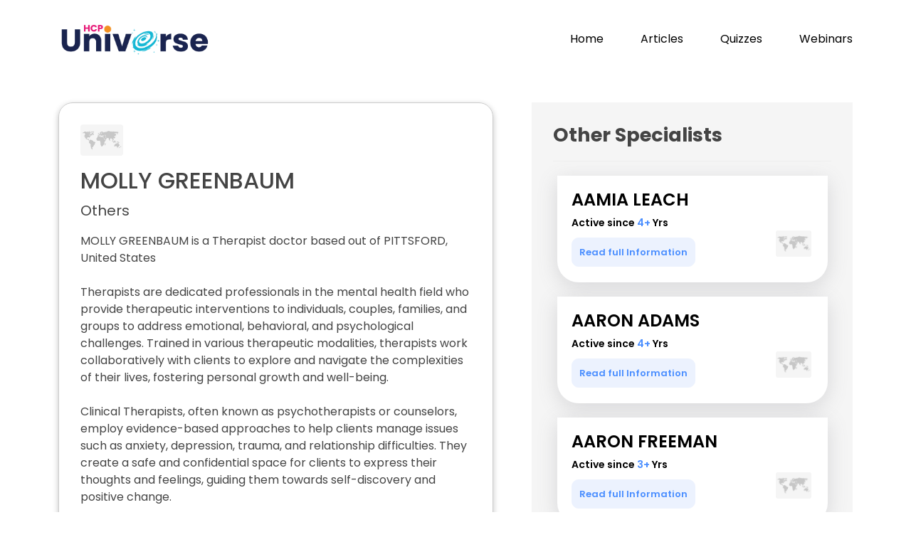

--- FILE ---
content_type: text/html; charset=UTF-8
request_url: https://doctoruniverse.hidocdr.com/page-details.php?uuId=VcjdWFCpNLztejsb
body_size: 16368
content:
<!DOCTYPE html>
<html lang="en">

<head>
	<meta charset="utf-8">
	<meta content="width=device-width, initial-scale=1.0" name="viewport" />
	<meta name="keywords" content="Best Therapist doctor in PITTSFORD,United States,PITTSFORD,Therapist,United States,MOLLY GREENBAUM" />
	<meta name="description" content="
Therapists are dedicated professionals in the mental health field who provide therapeutic interventions to individuals, couples, families, and groups to address emotional, behavioral, and psychological challenges. Trained in various therapeutic modalities, therapists work collaboratively with clients to explore and navigate the complexities of their lives, fostering personal growth and well-being.

Clinical Therapists, often known as psychotherapists or counselors, employ evidence-based approaches to help clients manage issues such as anxiety, depression, trauma, and relationship difficulties. They create a safe and confidential space for clients to express their thoughts and feelings, guiding them towards self-discovery and positive change.

Specialized therapists, such as Marriage and Family Therapists (MFTs), focus on relational dynamics and family systems, offering support to couples and families facing interpersonal challenges. Licensed Professional Counselors (LPCs) and Social Workers (LCSWs) contribute to mental health care through counseling and advocacy services.

Therapists often collaborate with psychiatrists, physicians, and other healthcare professionals to ensure comprehensive care for their clients. They play a crucial role in destigmatizing mental health issues, promoting emotional resilience, and providing tools for coping with life's complexities.

Therapists embody empathy, active listening, and cultural competence, tailoring their approach to the unique needs of each client. Their commitment to enhancing mental health and emotional well-being makes therapists indispensable contributors to the holistic care of individuals and communities.">
	<meta property="og:title" content="MOLLY GREENBAUM - Others" />
	<meta property="og:url" content="https://doctoruniverse.hidocdr.com/page-details.php?uuId=VcjdWFCpNLztejsb" />
	<meta property="og:description" content="
Therapists are dedicated professionals in the mental health field who provide therapeutic interventions to individuals, couples, families, and groups to address emotional, behavioral, and psychological challenges. Trained in various therapeutic modalities, therapists work collaboratively with clients to explore and navigate the complexities of their lives, fostering personal growth and well-being.

Clinical Therapists, often known as psychotherapists or counselors, employ evidence-based approaches to help clients manage issues such as anxiety, depression, trauma, and relationship difficulties. They create a safe and confidential space for clients to express their thoughts and feelings, guiding them towards self-discovery and positive change.

Specialized therapists, such as Marriage and Family Therapists (MFTs), focus on relational dynamics and family systems, offering support to couples and families facing interpersonal challenges. Licensed Professional Counselors (LPCs) and Social Workers (LCSWs) contribute to mental health care through counseling and advocacy services.

Therapists often collaborate with psychiatrists, physicians, and other healthcare professionals to ensure comprehensive care for their clients. They play a crucial role in destigmatizing mental health issues, promoting emotional resilience, and providing tools for coping with life's complexities.

Therapists embody empathy, active listening, and cultural competence, tailoring their approach to the unique needs of each client. Their commitment to enhancing mental health and emotional well-being makes therapists indispensable contributors to the holistic care of individuals and communities." />
	<meta property="og:image" content="<br />
<b>Warning</b>:  Undefined variable $og_image in <b>/var/www/html/doctoruniverse.hidocdr.com/page-details.php</b> on line <b>1493</b><br />
" />
	<meta name="robots" content="index, follow" />
	<link rel="canonical" href="https://doctoruniverse.hidocdr.com/page-details.php?uuId=VcjdWFCpNLztejsb" />
	<link rel="alternate" hreflang="x" href="https://doctoruniverse.hidocdr.com/page-details.php?uuId=VcjdWFCpNLztejsb" />
	<meta property="og:type" content="health care" />

	<!-- Twitter tag -->
	<meta name="twitter:card" content="MOLLY GREENBAUM - Others" />
	<meta name="twitter:site" content="https://doctoruniverse.hidocdr.com/page-details.php?uuId=VcjdWFCpNLztejsb" />
	<meta name="twitter:title" content="MOLLY GREENBAUM - Others" />
	<meta name="twitter:description" content="
Therapists are dedicated professionals in the mental health field who provide therapeutic interventions to individuals, couples, families, and groups to address emotional, behavioral, and psychological challenges. Trained in various therapeutic modalities, therapists work collaboratively with clients to explore and navigate the complexities of their lives, fostering personal growth and well-being.

Clinical Therapists, often known as psychotherapists or counselors, employ evidence-based approaches to help clients manage issues such as anxiety, depression, trauma, and relationship difficulties. They create a safe and confidential space for clients to express their thoughts and feelings, guiding them towards self-discovery and positive change.

Specialized therapists, such as Marriage and Family Therapists (MFTs), focus on relational dynamics and family systems, offering support to couples and families facing interpersonal challenges. Licensed Professional Counselors (LPCs) and Social Workers (LCSWs) contribute to mental health care through counseling and advocacy services.

Therapists often collaborate with psychiatrists, physicians, and other healthcare professionals to ensure comprehensive care for their clients. They play a crucial role in destigmatizing mental health issues, promoting emotional resilience, and providing tools for coping with life's complexities.

Therapists embody empathy, active listening, and cultural competence, tailoring their approach to the unique needs of each client. Their commitment to enhancing mental health and emotional well-being makes therapists indispensable contributors to the holistic care of individuals and communities." />
	<meta name="twitter:image" content="<br />
<b>Warning</b>:  Undefined variable $og_image in <b>/var/www/html/doctoruniverse.hidocdr.com/page-details.php</b> on line <b>1504</b><br />
" />

	<link href="https://cdn.jsdelivr.net/npm/bootstrap@5.3.2/dist/css/bootstrap.min.css" rel="stylesheet">
	<script src="https://cdn.jsdelivr.net/npm/bootstrap@5.3.2/dist/js/bootstrap.bundle.min.js"></script>

	<!-- Font -->
	<link rel="stylesheet" href="https://cdnjs.cloudflare.com/ajax/libs/font-awesome/4.7.0/css/font-awesome.min.css">

	<title>HCP-universe</title>
	<meta content="" name="description">
	<meta content="" name="keywords">

	<!-- Favicons -->
	<link href="assets/img/faviconHCP.png" rel="icon">
	<!-- <link href="assets/img/apple-touch-icon.png" rel="apple-touch-icon"> -->

	<!-- Google Fonts -->
	<link href="https://fonts.googleapis.com/css?family=Open+Sans:300,300i,400,400i,600,600i,700,700i|Jost:300,300i,400,400i,500,500i,600,600i,700,700i|Poppins:300,300i,400,400i,500,500i,600,600i,700,700i" rel="stylesheet">

	<!-- Vendor CSS Files -->
	<link href="assets/vendor/aos/aos.css" rel="stylesheet">
	<link href="assets/vendor/bootstrap/css/bootstrap.min.css" rel="stylesheet">
	<link href="assets/vendor/bootstrap-icons/bootstrap-icons.css" rel="stylesheet">
	<link href="assets/vendor/boxicons/css/boxicons.min.css" rel="stylesheet">
	<link href="assets/vendor/glightbox/css/glightbox.min.css" rel="stylesheet">
	<link href="assets/vendor/remixicon/remixicon.css" rel="stylesheet">
	<link href="assets/vendor/swiper/swiper-bundle.min.css" rel="stylesheet">

	<!-- Template Main CSS File -->
	<link href="assets/css/style.css" rel="stylesheet">

	<!-- =======================================================
  * Template Name: Arsha
  * Updated: Jan 29 2024 with Bootstrap v5.3.2
  * Template URL: https://bootstrapmade.com/arsha-free-bootstrap-html-template-corporate/
  * Author: BootstrapMade.com
  * License: https://bootstrapmade.com/license/
  ======================================================== -->
	<!-- Google tag (gtag.js) -->
	<script async src="https://www.googletagmanager.com/gtag/js?id=G-32Z164VZ5X"></script>
	<script>
		window.dataLayer = window.dataLayer || [];

		function gtag() {
			dataLayer.push(arguments);
		}
		gtag('js', new Date());

		gtag('config', 'G-32Z164VZ5X');
	</script>
	<!-- <script async src="https://pagead2.googlesyndication.com/pagead/js/adsbygoogle.js?client=ca-pub-4668013905628757"></script> -->

	<script src="consent.js"></script>

	<script type="text/javascript">
		var spec_01 = "General Practice";
		var npi_hash = "";
	</script>
	<!-- <script src="AdPushup.js"></script> -->

</head>
<style>
	.services {
		margin-top: 80px;
	}

	section {
		padding: 20px 0;
		overflow: hidden;
	}

	/* .section-title h2{
  margin-bottom: 30px;
} */

	.icon-box {
		margin-top: 25px;

	}

	.icon-box1 {
		margin-top: 25px;

	}

	.icon-box2 {
		margin-top: 25px;

	}
</style>
<style>
	.footer-container.row {
		padding: 25px 40px;
		background-color: rgba(9, 23, 52, 1);
	}

	.footer-logo-text {
		padding-top: 15px;
		color: white;
	}

	.col-md-3.col-sm-12.footer-logo-container {
		padding-top: 30px;
	}

	.about-us-link-container {
		width: max-content;
		max-width: 100%;
		margin-top: 1.5rem;
	}

	/* ------------------------------------------------- Info Section --------------------------------------------- */

	.social-icon-link {
		font-size: 1.8rem;
		padding: 0 12px;
		color: white;
	}

	.social-icon-link:hover {
		color: white;
	}

	@keyframes social-icon {
		50% {
			-webkit-transform: scale(1.2);
			transform: scale(1.2);
		}
	}

	.social-icon {
		transform: perspective(1px) translateZ(0);
	}

	.social-icon:hover,
	.social-icon:focus,
	.social-icon:active {
		animation-name: social-icon;
		animation-duration: 0.4s;
		animation-timing-function: linear;
		animation-iteration-count: 1;
	}

	.social-icon-link.facebook {
		padding-left: 0;
	}

	.social-content-container {
		margin-bottom: 45px;
	}

	.footer-heading {
		font-size: 1.25rem;
		text-transform: uppercase;
		color: white;
	}

	.footer-text {
		padding-top: 20px;
		color: white;
	}

	.footer-text.link {
		text-decoration: none;
	}

	.footer-text.link:hover {
		color: white;
	}

	.footer-label {
		color: rgb(4, 174, 204)
	}

	/* ------------------------------------------------------- Icons Section -------------------------------------- */

	.footer-icons-container {
		padding-left: 35px;
	}

	.icon-grid-container {
		margin-top: 20px;
		display: grid;
		grid-template-columns: repeat(4, 1fr);
		row-gap: 0px;
		column-gap: 0;
		background-color: white;
		align-self: center;
	}

	.icon-grid {
		display: flex;
		text-decoration: none;
		flex-direction: column;
		height: 120px;
		width: 100%;
		align-items: center;
		padding: 0;
		padding-top: 12px;
		margin: 0;
		border: 1px solid rgb(198, 198, 198);
	}

	.icon-grid:hover {
		cursor: pointer;
	}

	.icon-grid-item-container {
		display: flex;
		justify-content: center;
		align-items: center;
		height: calc(30px + 1.2vw);
		width: calc(30px + 1.2vw);
		border-radius: 50%;
	}

	.icon {
		color: white;
		height: calc(20px + 1vw);
		width: calc(40px + 1vw);
		opacity: 1;
	}

	.icon-grid>p {
		font-size: 1rem;
		margin-bottom: 0;
		padding-top: 8px;
		text-align: center;
		line-height: 1.2;
	}

	.item-1 {
		background-color: rgba(64, 196, 255, 0.2);
	}

	.item-2 {
		background-color: rgba(244, 67, 54, 0.2);
	}

	.item-3 {
		background-color: rgba(68, 138, 255, 0.2);
	}

	.item-4 {
		background-color: rgba(76, 175, 80, 0.2);
	}

	.item-5 {
		background-color: rgba(255, 152, 0, 0.2);
	}

	.item-6 {
		background-color: rgba(68, 138, 255, 0.2);
	}

	.item-7 {
		background-color: rgba(64, 196, 255, 0.2);
	}

	.item-8 {
		background-color: rgba(244, 67, 54, 0.2);
	}

	.c1 {
		background-color: rgba(64, 196, 255, 1);
	}

	.c2 {
		background-color: rgba(244, 67, 54, 1);
	}

	.c3 {
		background-color: rgba(68, 138, 255, 1);
	}

	.c4 {
		background-color: rgba(76, 175, 80, 1);
	}

	.c5 {
		background-color: rgba(255, 152, 0, 1);
	}

	.c6 {
		background-color: rgba(68, 138, 255, 1);
	}

	.c7 {
		background-color: rgba(64, 196, 255, 1);
	}

	.c8 {
		background-color: rgba(244, 67, 54, 1);
	}

	.t1 {
		color: rgba(64, 196, 255, 1);
	}

	.t2 {
		color: rgba(244, 67, 54, 1);
	}

	.t3 {
		color: rgba(68, 138, 255, 1);
	}

	.t4 {
		color: rgba(76, 175, 80, 1);
	}

	.t5 {
		color: rgba(255, 152, 0, 1);
	}

	.t6 {
		color: rgba(68, 138, 255, 1);
	}

	.t7 {
		color: rgba(64, 196, 255, 1);
	}

	.t8 {
		color: rgba(244, 67, 54, 1);
	}

	.mobile-footer {
		display: none;
	}

	.mobile-footer-icons {
		width: 45px;
		height: 25px;
	}

	.row.mobile-footer-row {
		justify-content: center;
	}

	.mobile-footer-links {
		text-decoration: none;
		color: black;
	}

	.mobile-footer-links.active {
		color: rgb(0, 188, 212);
	}

	.privacy-policy-container {
		background-color: rgb(207, 216, 220);
		text-align: center;
		padding: 15px 0;
	}

	.privacy-policy-container>p {
		margin-bottom: 0;
		color: black;
	}

	.privacy-policy-container>a {
		text-decoration: none;
		color: black;
	}

	.privacy-policy-container>a:hover {
		color: rgb(0, 188, 212);
	}

	.about-us-link {
		text-decoration: none;
		color: white;
	}

	.about-us-link:hover {
		color: rgb(0, 188, 212);
	}

	/* ----------------------------------------------------- Responsive -------------------------------------------- */

	@media screen and (max-width: 992px) {

		.footer-responsive-hidden {
			display: none;
		}

		.input-group {
			width: 100% !important;
		}

		.footer-subscription-heading {
			margin-bottom: 0;
			font-size: 1.3rem;
		}

		.footer-subscription-text {
			padding: 30px 0 0;
			font-size: 1rem;
			margin-bottom: 0;
		}

		.footer-responsive-btn {
			margin-top: 15px;
			width: fit-content;
			padding: 2px 50px;
		}

		.col-sm-12.social-media-wrap {
			margin-top: 50px;
		}

		.social-content-container {
			margin-bottom: 0;
		}

		.social-logo {
			font-size: 1.3rem;
		}

		.website-rights {
			font-size: 0.7rem;
		}

		.social-icon-link {
			font-size: 1.3rem;
		}

		.footer-container.row {
			display: none;
		}

		.privacy-policy-container {
			display: none;
		}

		.mobile-footer {
			display: flex;
			justify-content: space-around;
			background-color: rgb(243, 243, 243);
			padding: 15px 0;
			align-self: center;
		}

	}

	body {
		overflow-x: hidden !important;
	}

	.icon-details img {
		margin-right: 20px !important;
	}

	@media (max-width: 420px) {

		.portfolio-details .portfolio-info h3 {
			text-align: center !important;
		}

		.details-box .active-yrs {
			margin-top: 0px !important;
		}

		.portfolio-details .portfolio-info {
			padding: 10px !important;
		}

		.portfolio-info .icon img {
			width: 50px;
			position: relative;
			top: 0;
			right: 8px;
		}
	}

	.portfolio-info .icon img {
		width: 50px;
	}

	@media screen and (max-width: 576px) {

		.footerspace {
			padding-left: 0px !important;
		}
	}

	.footerspace {
		padding-left: 25px;
	}

	.footer-container.row {
		font-size: 14px;
	}
</style>

<body>

	<!-- <div id="adx_native_ad_111469"></div> -->
	<!-- <script type="text/javascript">(function() {var a="",b=["aid=111469"];for (var c=0;c<b.length;++c){a+=b[c]+"&";}a+="r="+Math.random()*1e16+"&url="+encodeURIComponent(window.location.href);var x="https://content.tapnative.com/tn/?"+a;var y=document.createElement("script");y.type="text/javascript";y.async=true;y.src=x;var z=document.getElementsByTagName("script")[0];z.parentNode.insertBefore(y, z);})();</script> -->

	<h1 style="display:none">HCP Universe| Introducing Hidoc’s Doctor Universe|Doctor Universe | Doctor Networking Platform</h1>
	<!-- ======= Header ======= -->
	<header id="header" class="fixed-top ">
		<div class="container d-flex align-items-center">

			<!-- <h1 class="logo me-auto"><a href="index.php">Arsha</a></h1> -->
			<!-- Uncomment below if you prefer to use an image logo -->
			<p class="logo me-auto"> <a href="index.php" class="logo me-auto"><img src="https://hidoc-files.sgp1.digitaloceanspaces.com/hidoc-client-files/1708437162786.png" alt="logo" title="logo" class="img-fluid"></p></a>

			<nav id="navbar" class="navbar">
				<ul>
					<li><a class="nav-link scrollto" href="index.php">Home</a></li>
					<li><a class="nav-link scrollto" href="https://hidocdr.com/articles" target="_blank">Articles</a></li>
					<li><a class="nav-link scrollto" href="https://hidocdr.com/quiz" target="_blank">Quizzes</a></li>
					<li><a class="nav-link   scrollto" href="https://hidocdr.com/webinar" target="_blank">Webinars</a></li>

				</ul>
				<i class="bi mobile-nav-toggle bi-list"></i>


			</nav><!-- .navbar -->

		</div>
	</header><!-- End Header -->
	<main id="main">

		<!-- ======= Breadcrumbs ======= -->


		<!-- ======= Portfolio Details Section ======= -->
		<section id="portfolio-details" class="portfolio-details" style="margin-top: 80px;">
			<div class="container">

				<center>
					<!-- <script id="tracer-tag" adUnitId="6017" width="728" height="90" src="https://res.lassomarketing.io/scripts/sell-side-tag-min.js"></script> -->
				</center>
				<!-- <div class="desk">
    <div id="cd6db4c8-10b2-431f-ae3e-af9fb78b4bf4" class="_ap_apex_ad" style="width: 728px; height: 90px;">
        <script>
            var adpushup = window.adpushup = window.adpushup || {};
            adpushup.que = adpushup.que || [];
            adpushup.que.push(function() {
                adpushup.triggerAd("cd6db4c8-10b2-431f-ae3e-af9fb78b4bf4");
            });
        </script>
    </div>

</div>
 <div class="mob">
    <div id="62675382-75eb-4743-a1da-bf990d2ca4de" class="_ap_apex_ad" style="width: 300px; height: 250px;">
        <script>
            var adpushup = window.adpushup = window.adpushup || {};
            adpushup.que = adpushup.que || [];
            adpushup.que.push(function() {
                adpushup.triggerAd("62675382-75eb-4743-a1da-bf990d2ca4de");
            });
        </script>
    </div>
</div> -->
				<br />
				<div class="row gy-4">

					<div class="col-lg-7">
						<div class="details-box">
														<div class="icon-details">
								<!-- <p><img src='https://twemoji.maxcdn.com/2/svg/1f1fa-1f1f8.svg' alt='United States flag' height=60px;
    width=60px; title='United States flag'> United States</p> -->

								<p>
									<img src='https://hidoc-files.sgp1.digitaloceanspaces.com/hidoc-client-files/1711788794547.jpg' alt=' flag'
										width=60px; title='$country_name flag'>
								</p>
							</div>

							<h2>MOLLY GREENBAUM</h2>
							<p class="spaciity-name">Others</p>
							<p class="discription">
								MOLLY GREENBAUM is a Therapist doctor based out of PITTSFORD, United States<br><br>Therapists are dedicated professionals in the mental health field who provide therapeutic interventions to individuals, couples, families, and groups to address emotional, behavioral, and psychological challenges. Trained in various therapeutic modalities, therapists work collaboratively with clients to explore and navigate the complexities of their lives, fostering personal growth and well-being.<br />
<br />
Clinical Therapists, often known as psychotherapists or counselors, employ evidence-based approaches to help clients manage issues such as anxiety, depression, trauma, and relationship difficulties. They create a safe and confidential space for clients to express their thoughts and feelings, guiding them towards self-discovery and positive change.<br />
<br />
Specialized therapists, such as Marriage and Family Therapists (MFTs), focus on relational dynamics and family systems, offering support to couples and families facing interpersonal challenges. Licensed Professional Counselors (LPCs) and Social Workers (LCSWs) contribute to mental health care through counseling and advocacy services.<br />
<br />
Therapists often collaborate with psychiatrists, physicians, and other healthcare professionals to ensure comprehensive care for their clients. They play a crucial role in destigmatizing mental health issues, promoting emotional resilience, and providing tools for coping with life's complexities.<br />
<br />
Therapists embody empathy, active listening, and cultural competence, tailoring their approach to the unique needs of each client. Their commitment to enhancing mental health and emotional well-being makes therapists indispensable contributors to the holistic care of individuals and communities.<br><br>MOLLY GREENBAUM is active on Hidoc Dr. platform since Aug 2023							</p>
							<div class="location">
								<i class="fa fa-map-marker" aria-hidden="true" style='font-size:24px'></i>&nbsp;&nbsp;
								PITTSFORD,United States.
							</div>
							<div class="active-yrs">
								Active since <span class="active"> 3+</span> Yrs </div>

							<br>

						</div>
					</div>

					<div class="col-lg-5">
						<div class="portfolio-info">
							<!-- <h3>Other Otherss</h3> -->
							<h3>Other Specialists</h3>
							<div id="recommendedKOL">

							</div>

							<!-- <div class="icon-box-details">
                <h4><a href="">Pavel Temprano</a></h4>
                <div class="active-yrs">
                  Active since <span class="active">6+</span> Yrs  
                </div>
                                 
                <button class="info">Read full Information</button>
                <div class="icon"><img src="assets/img/iocn-1.png"></div>
              </div> -->

							<!-- <div class="icon-box-details1">
                <h4><a href="">Pavel Temprano</a></h4>
                <div class="active-yrs">
                  Active since <span class="active">6+</span> Yrs  
                </div>
                                 
                <button class="info">Read full Information</button>
                <div class="icon"><img src="assets/img/iocn-1.png"></div>
              </div>

              <div class="icon-box-details2">
                <h4><a href="">Pavel Temprano</a></h4>
                <div class="active-yrs">
                  Active since <span class="active">6+</span> Yrs  
                </div>
                                 
                <button class="info">Read full Information</button>
                <div class="icon"><img src="assets/img/iocn-1.png"></div>
              </div>
            
            </div> -->

						</div>

					</div>

				</div>
		</section><!-- End Portfolio Details Section -->


		<!-- <div class="desk">
        <div id="e32c734d-d145-42f6-b7c6-aa499da0f1f1" class="_ap_apex_ad desk"
                style="width: 728px; height: 90px;">
                <script>
                    var adpushup = window.adpushup = window.adpushup || {};
                    adpushup.que = adpushup.que || [];
                    adpushup.que.push(function() {
                        adpushup.triggerAd("e32c734d-d145-42f6-b7c6-aa499da0f1f1");
                    });
                </script>
            </div>
    </div>
    
    <div class="mob">
                        <div id="b1d358eb-d29a-4d6d-8934-cccfdcc46778" class="_ap_apex_ad" style="width: 300px; height: 250px;">
                            <script>
                                var adpushup = window.adpushup = window.adpushup || {};
                                adpushup.que = adpushup.que || [];
                                adpushup.que.push(function() {
                                    adpushup.triggerAd("b1d358eb-d29a-4d6d-8934-cccfdcc46778");
                                });
                            </script>
                        </div>
                    </div> -->

	</main><!-- End #main -->
	<!-- <footer>
    <div class="container footer-bottom clearfix">
      <div class="copyright">
      <img src="https://hidoc-files.sgp1.digitaloceanspaces.com/hidoc-client-files/1708437162786.png" alt="" class="img-fluid" width="100px"><span style="margin-left: 10px;font-size: 18px;font-weight: 600;"></span>
      </div>
      <div class="credits">
        <a>Copyright 2024 </a> <hr class="mob"> <a href="https://hidocdr.com/terms-n-conditions.html" target="_blank">Terms & Conditions</a> <hr class="mob">  <a href="https://hidocdr.com/privacy-policy.html" target="_blank"> Privacy Policy</a>
      </div>
    </div>
  </footer> -->
	<!-- ======= Footer ======= -->
	<center>
		<!-- <script id="tracer-tag" adUnitId="6018" width="728" height="90" src="https://res.lassomarketing.io/scripts/sell-side-tag-min.js"></script> -->
	</center>
	<br />
	<style>
  .NewFooter-footer-section {
    width: 100%;
    background-color: #113358;
    color: #fff;
    padding: 2rem 40px;
  }

  @media screen and (max-width: 428px) {
    .NewFooter-footer-section {
      display: block;
    }
  }

  @media screen and (max-width: 992px) {
    .privacy-policy-container {
      display: block;
    }
  }
</style>
<section class="NewFooter-footer-section">
  <div class="NewFooter-container container-fluid">
    <div class="row">


      <div class="col-lg-3 col-md-6">


        <img class="NewFooter-logo" src="https://hidoc-files.sgp1.digitaloceanspaces.com/hidoc-client-files/1703756439336.png" alt="logo" title="logo">
        <p class="NewFooter-tagline">Fastest Growing Medical Platform for Doctors</p>


        <div class="display-block" style="display: flex;">


        </div>
        <div class="NewFooter-social-container"><a class="social-icon-link facebook" href="https://www.facebook.com/hidocdr" target="_blank" rel="noopener noreferrer" aria-label="Facebook"><svg stroke="currentColor" fill="currentColor" stroke-width="0" viewBox="0 0 320 512" class="social-icon" height="1em" width="1em" xmlns="http://www.w3.org/2000/svg">
              <path d="M279.14 288l14.22-92.66h-88.91v-60.13c0-25.35 12.42-50.06 52.24-50.06h40.42V6.26S260.43 0 225.36 0c-73.22 0-121.08 44.38-121.08 124.72v70.62H22.89V288h81.39v224h100.17V288z">
              </path>
            </svg></a><a class="social-icon-link instagram" href="https://www.instagram.com/hidocdr/" target="_blank" rel="noopener noreferrer" aria-label="Instagram"><svg stroke="currentColor" fill="currentColor" stroke-width="0" viewBox="0 0 448 512" class="social-icon" height="1em" width="1em" xmlns="http://www.w3.org/2000/svg">
              <path d="M224.1 141c-63.6 0-114.9 51.3-114.9 114.9s51.3 114.9 114.9 114.9S339 319.5 339 255.9 287.7 141 224.1 141zm0 189.6c-41.1 0-74.7-33.5-74.7-74.7s33.5-74.7 74.7-74.7 74.7 33.5 74.7 74.7-33.6 74.7-74.7 74.7zm146.4-194.3c0 14.9-12 26.8-26.8 26.8-14.9 0-26.8-12-26.8-26.8s12-26.8 26.8-26.8 26.8 12 26.8 26.8zm76.1 27.2c-1.7-35.9-9.9-67.7-36.2-93.9-26.2-26.2-58-34.4-93.9-36.2-37-2.1-147.9-2.1-184.9 0-35.8 1.7-67.6 9.9-93.9 36.1s-34.4 58-36.2 93.9c-2.1 37-2.1 147.9 0 184.9 1.7 35.9 9.9 67.7 36.2 93.9s58 34.4 93.9 36.2c37 2.1 147.9 2.1 184.9 0 35.9-1.7 67.7-9.9 93.9-36.2 26.2-26.2 34.4-58 36.2-93.9 2.1-37 2.1-147.8 0-184.8zM398.8 388c-7.8 19.6-22.9 34.7-42.6 42.6-29.5 11.7-99.5 9-132.1 9s-102.7 2.6-132.1-9c-19.6-7.8-34.7-22.9-42.6-42.6-11.7-29.5-9-99.5-9-132.1s-2.6-102.7 9-132.1c7.8-19.6 22.9-34.7 42.6-42.6 29.5-11.7 99.5-9 132.1-9s102.7-2.6 132.1 9c19.6 7.8 34.7 22.9 42.6 42.6 11.7 29.5 9 99.5 9 132.1s2.7 102.7-9 132.1z">
              </path>
            </svg></a><a class="social-icon-link youtube" href="https://www.youtube.com/channel/UCjMVeETQ4fJzMfv3reoeIFw" target="_blank" rel="noopener noreferrer" aria-label="Youtube"><svg stroke="currentColor" fill="currentColor" stroke-width="0" viewBox="0 0 576 512" class="social-icon" height="1em" width="1em" xmlns="http://www.w3.org/2000/svg">
              <path d="M549.655 124.083c-6.281-23.65-24.787-42.276-48.284-48.597C458.781 64 288 64 288 64S117.22 64 74.629 75.486c-23.497 6.322-42.003 24.947-48.284 48.597-11.412 42.867-11.412 132.305-11.412 132.305s0 89.438 11.412 132.305c6.281 23.65 24.787 41.5 48.284 47.821C117.22 448 288 448 288 448s170.78 0 213.371-11.486c23.497-6.321 42.003-24.171 48.284-47.821 11.412-42.867 11.412-132.305 11.412-132.305s0-89.438-11.412-132.305zm-317.51 213.508V175.185l142.739 81.205-142.739 81.201z">
              </path>
            </svg></a><a class="social-icon-link linkedin" href="https://www.linkedin.com/company/infedis-infotech" target="_blank" rel="noopener noreferrer" aria-label="LinkedIn"><svg stroke="currentColor" fill="currentColor" stroke-width="0" viewBox="0 0 448 512" class="social-icon" height="1em" width="1em" xmlns="http://www.w3.org/2000/svg">
              <path d="M416 32H31.9C14.3 32 0 46.5 0 64.3v383.4C0 465.5 14.3 480 31.9 480H416c17.6 0 32-14.5 32-32.3V64.3c0-17.8-14.4-32.3-32-32.3zM135.4 416H69V202.2h66.5V416zm-33.2-243c-21.3 0-38.5-17.3-38.5-38.5S80.9 96 102.2 96c21.2 0 38.5 17.3 38.5 38.5 0 21.3-17.2 38.5-38.5 38.5zm282.1 243h-66.4V312c0-24.8-.5-56.7-34.5-56.7-34.6 0-39.9 27-39.9 54.9V416h-66.4V202.2h63.7v29.2h.9c8.9-16.8 30.6-34.5 62.9-34.5 67.2 0 79.7 44.3 79.7 101.9V416z">
              </path>
            </svg></a></div>
      </div>





      <div class="col-lg-4 col-md-6">


        <div class="">
          <p><span style="color: white;"> India :</span><br> Infedis Infotech LLP.<br> Office
            1st Floor, Office No 108,
            S No 557 A 1 CTS No 97,
            Suyog Center, Gultekdi,
            Pune, Maharashtra
            <br>
            <span style="color: white;">
              For Queries/Grievances, Contact :
              V. Gadia <br>
              <a href="tel:+91-9665017922" style="color: white;">+91-9665017922</a><br>
              <a href="mailto:info@hidoc.co" style="color: white;">info@hidoc.co</a>

            </span><br>
            <span style="color: white;">LLP Identification Number : AAH-8647</span>
          </p>
          <p>Infedis Health Private Limited.<br> Suyog Center, Office No. 108, 1st Floor,
            Gultekdi, Pune, Maharashtra, India - 411037<br>
            <span style="color: white;">CIN of the company : U74999PN2018PTC175141</span>
          </p>
          <p><span>US :</span><br> Hidoc Dr. Inc. | Delaware C Corp | 1309 Coffeen Ave. Suite 1200, Sheridan
            WY, 82801 <br>
            <a href="tel:+1 (415) 463-3094" style="color: white;">+1 (415) 463-3094</a><br>

            <a href="mailto:anishagadia@hidoc.co" class="footer-phone-link">anishagadia@hidoc.co</a>
            <br><br>

            <span><a href="https://hidoc.co/muskaan.html" target="_blank" style="color: white;text-decoration:underline">CSR
                Policy</a></span>
          </p>

        </div>
      </div>


      <div class="col-lg-5 col-md-12">
        <div class="NewFooter-quick-links-container">
          <h3 class="NewFooter-quick-link-heading">Quick Links</h3>
          <hr>
          <div class="row">
            <div class="col-lg-4 col-md-4 p-0">
              <div class="NewFooter-link-col-container"><a class="NewFooter-quick-link-item" target="_blank" rel="noopener noreferrer" href="https://hidocdr.com/drug-database">Drug Database</a><a class="NewFooter-quick-link-item" target="_blank" rel="noopener noreferrer" href="https://hidocdr.com/drug-interaction">Drug Interaction</a><a class="NewFooter-quick-link-item" target="_blank" rel="noopener noreferrer" href="https://hidocdr.com/diseases-database">Diseases
                  Database</a></div>
            </div>
            <div class="col-lg-4 col-md-4 p-0">
              <div class="NewFooter-link-col-container"><a class="NewFooter-quick-link-item" target="_blank" rel="noopener noreferrer" href="https://hidocdr.com/webinar" style="margin: 0px auto 1rem; padding-right: 1.2rem;">KOL Videos</a><a class="NewFooter-quick-link-item" target="_blank" rel="noopener noreferrer" href="https://hidocdr.com/articles" style="margin: 0px auto 1rem; padding-right: 1.2rem;">Knowledge
                  Hub</a><a class="NewFooter-quick-link-item" target="_blank" rel="noopener noreferrer" href="https://hidocdr.com/quiz" style="margin: 0px auto 1rem; padding-right: 1.2rem;">Quizzes</a>
              </div>
            </div>
            <div class="col-lg-4 col-md-4"><a class="NewFooter-quick-link-item" target="_blank" rel="noopener noreferrer" href="https://hidocdr.com/news" style="margin: 0px auto 1rem; padding-right: 1.2rem;">News</a><a class="NewFooter-quick-link-item" target="_blank" rel="noopener noreferrer" href="https://hidocdr.com/conferences" style="margin: 0px auto 1rem; padding-right: 1.2rem;">Events</a><a class="NewFooter-quick-link-item" target="_blank" rel="noopener noreferrer" href="https://hidocdr.com/about_us" style="margin: 0px auto 1rem; padding-right: 1.2rem;">About Us</a></div>
          </div>
        </div>
      </div>
    </div>
  </div>




</section>


	<div class="privacy-policy-container">
		<p>© Copyright 2025 <span> <b>Hidoc Dr. Inc.</b></span></p>

		Terms &amp; Conditions - <a href="https://hidoc.co/terms-n-conditions.html" target="_blank" style="color: #11977F !important;">LLP</a> |
		<a href="https://hidoc.co/hidocdr-terms-n-conditions.html" target="_blank" style="color: #11977F !important;"> Inc. </a> | Privacy Policy - <a href="https://hidoc.co/privacy-policy.html" target="_blank" style="color: #11977F !important;"> LLP</a> | <a href="https://hidoc.co/hidocdr-privacy-policy.html" target="_blank" style="color: #11977F !important;"> Inc. </a> | <a href="https://hidocdr.com/about_us" target="_blank" rel="noreferrer noopener" class="privacy-link" style="color: #11977F !important;">About
			Hidoc Dr</a> | <a href="https://app.hidoc.co/B1FD0C" target="_blank" style="color: #11977F !important;">Account Deactivation</a>

	</div>
	<!-- End Footer -->


	<div id="preloader"></div>
	<a href="#" class="back-to-top d-flex align-items-center justify-content-center"><i class="bi bi-arrow-up-short"></i></a>

	<!-- Vendor JS Files -->
	<script src="assets/vendor/aos/aos.js"></script>
	<script src="assets/vendor/bootstrap/js/bootstrap.bundle.min.js"></script>
	<script src="assets/vendor/glightbox/js/glightbox.min.js"></script>
	<script src="assets/vendor/isotope-layout/isotope.pkgd.min.js"></script>
	<script src="assets/vendor/swiper/swiper-bundle.min.js"></script>
	<script src="assets/vendor/waypoints/noframework.waypoints.js"></script>
	<script src="assets/vendor/php-email-form/validate.js"></script>
	<script src="https://ajax.googleapis.com/ajax/libs/jquery/3.7.1/jquery.min.js"></script>

	<script src="assets/js/jquery.twbsPagination.js"></script>
	<script src="//cdn.jsdelivr.net/npm/sweetalert2@11"></script>

	<!-- Template Main JS File -->
	<script src="assets/js/main.js"></script>

	<script>
		const countryFlags = [{
				"flag": "https://twemoji.maxcdn.com/2/svg/1f1e6-1f1e8.svg",
				"country": "Ascension Island",
				"code": "ac"
			},
			{
				"flag": "https://twemoji.maxcdn.com/2/svg/1f1e6-1f1e9.svg",
				"country": "Andorra",
				"code": "ad"
			},
			{
				"flag": "https://twemoji.maxcdn.com/2/svg/1f1e6-1f1ea.svg",
				"country": "United Arab Emirates",
				"code": "ae"
			},
			{
				"flag": "https://twemoji.maxcdn.com/2/svg/1f1e6-1f1eb.svg",
				"country": "Afghanistan",
				"code": "af"
			},
			{
				"flag": "https://twemoji.maxcdn.com/2/svg/1f1e6-1f1ec.svg",
				"country": "Antigua & Barbuda",
				"code": "ag"
			},
			{
				"flag": "https://twemoji.maxcdn.com/2/svg/1f1e6-1f1ee.svg",
				"country": "Anguilla",
				"code": "ai"
			},
			{
				"flag": "https://twemoji.maxcdn.com/2/svg/1f1e6-1f1f1.svg",
				"country": "Albania",
				"code": "al"
			},
			{
				"flag": "https://twemoji.maxcdn.com/2/svg/1f1e6-1f1f2.svg",
				"country": "Armenia",
				"code": "am"
			},
			{
				"flag": "https://twemoji.maxcdn.com/2/svg/1f1e6-1f1f4.svg",
				"country": "Angola",
				"code": "ad"
			},
			{
				"flag": "https://twemoji.maxcdn.com/2/svg/1f1e6-1f1f6.svg",
				"country": "Antarctica",
				"code": "aq"
			},
			{
				"flag": "https://twemoji.maxcdn.com/2/svg/1f1e6-1f1f7.svg",
				"country": "Argentina",
				"code": "ar"
			},
			{
				"flag": "https://twemoji.maxcdn.com/2/svg/1f1e6-1f1f8.svg",
				"country": "American Samoa",
				"code": "as"
			},
			{
				"flag": "https://twemoji.maxcdn.com/2/svg/1f1e6-1f1f9.svg",
				"country": "Austria",
				"code": "at"
			},
			{
				"flag": "https://twemoji.maxcdn.com/2/svg/1f1e6-1f1fa.svg",
				"country": "Australia",
				"code": "au"
			},
			{
				"flag": "https://twemoji.maxcdn.com/2/svg/1f1e6-1f1fc.svg",
				"country": "Aruba",
				"code": "aw"
			},
			{
				"flag": "https://twemoji.maxcdn.com/2/svg/1f1e6-1f1fd.svg",
				"country": "Åland Islands",
				"code": "ax"
			},
			{
				"flag": "https://twemoji.maxcdn.com/2/svg/1f1e6-1f1ff.svg",
				"country": "Azerbaijan",
				"code": "az"
			},
			{
				"flag": "https://twemoji.maxcdn.com/2/svg/1f1e7-1f1e6.svg",
				"country": "Bosnia & Herzegovina",
				"code": "ba"
			},
			{
				"flag": "https://twemoji.maxcdn.com/2/svg/1f1e7-1f1e7.svg",
				"country": "Barbados",
				"code": "bb"
			},
			{
				"flag": "https://twemoji.maxcdn.com/2/svg/1f1e7-1f1e9.svg",
				"country": "Bangladesh",
				"code": "bd"
			},
			{
				"flag": "https://twemoji.maxcdn.com/2/svg/1f1e7-1f1ea.svg",
				"country": "Belgium",
				"code": "be"
			},
			{
				"flag": "https://twemoji.maxcdn.com/2/svg/1f1e7-1f1eb.svg",
				"country": "Burkina Faso",
				"code": "bf"
			},
			{
				"flag": "https://twemoji.maxcdn.com/2/svg/1f1e7-1f1ec.svg",
				"country": "Bulgaria",
				"code": "bg"
			},
			{
				"flag": "https://twemoji.maxcdn.com/2/svg/1f1e7-1f1ed.svg",
				"country": "Bahrain",
				"code": "bh"
			},
			{
				"flag": "https://twemoji.maxcdn.com/2/svg/1f1e7-1f1ee.svg",
				"country": "Burundi",
				"code": "bi"
			},
			{
				"flag": "https://twemoji.maxcdn.com/2/svg/1f1e7-1f1ef.svg",
				"country": "Benin",
				"code": "bj"
			},
			{
				"flag": "https://twemoji.maxcdn.com/2/svg/1f1e7-1f1f1.svg",
				"country": "St. Barthélemy",
				"code": "bl"
			},
			{
				"flag": "https://twemoji.maxcdn.com/2/svg/1f1e7-1f1f2.svg",
				"country": "Bermuda",
				"code": "bm"
			},
			{
				"flag": "https://twemoji.maxcdn.com/2/svg/1f1e7-1f1f3.svg",
				"country": "Brunei",
				"code": "bn"
			},
			{
				"flag": "https://twemoji.maxcdn.com/2/svg/1f1e7-1f1f4.svg",
				"country": "Bolivia",
				"code": "bo"
			},
			{
				"flag": "https://twemoji.maxcdn.com/2/svg/1f1e7-1f1f6.svg",
				"country": "Caribbean Netherlands"
			},
			{
				"flag": "https://twemoji.maxcdn.com/2/svg/1f1e7-1f1f7.svg",
				"country": "Brazil",
				"code": "br"
			},
			{
				"flag": "https://twemoji.maxcdn.com/2/svg/1f1e7-1f1f8.svg",
				"country": "Bahamas",
				"code": "bs"
			},
			{
				"flag": "https://twemoji.maxcdn.com/2/svg/1f1e7-1f1f9.svg",
				"country": "Bhutan",
				"code": "bt"
			},
			{
				"flag": "https://twemoji.maxcdn.com/2/svg/1f1e7-1f1fb.svg",
				"country": "Bouvet Island",
				"code": "bv"
			},
			{
				"flag": "https://twemoji.maxcdn.com/2/svg/1f1e7-1f1fc.svg",
				"country": "Botswana",
				"code": "bw"
			},
			{
				"flag": "https://twemoji.maxcdn.com/2/svg/1f1e7-1f1fe.svg",
				"country": "Belarus",
				"code": "by"
			},
			{
				"flag": "https://twemoji.maxcdn.com/2/svg/1f1e7-1f1ff.svg",
				"country": "Belize",
				"code": "bz"
			},
			{
				"flag": "https://twemoji.maxcdn.com/2/svg/1f1e8-1f1e6.svg",
				"country": "Canada",
				"code": "ca"
			},
			{
				"flag": "https://twemoji.maxcdn.com/2/svg/1f1e8-1f1e8.svg",
				"country": "Cocos (Keeling) Islands",
				"code": "cc"
			},
			{
				"flag": "https://twemoji.maxcdn.com/2/svg/1f1e8-1f1e9.svg",
				"country": "Congo - Kinshasa",
				"code": "cg"
			},
			{
				"flag": "https://twemoji.maxcdn.com/2/svg/1f1e8-1f1eb.svg",
				"country": "Central African Republic",
				"code": "cf"
			},
			{
				"flag": "https://twemoji.maxcdn.com/2/svg/1f1e8-1f1ec.svg",
				"country": "Congo - Brazzaville",
				"code": "cd"
			},
			{
				"flag": "https://twemoji.maxcdn.com/2/svg/1f1e8-1f1ed.svg",
				"country": "Switzerland",
				"code": "ch"
			},
			{
				"flag": "https://twemoji.maxcdn.com/2/svg/1f1e8-1f1ee.svg",
				"country": "Côte d’Ivoire",
				"code": "ci"
			},
			{
				"flag": "https://twemoji.maxcdn.com/2/svg/1f1e8-1f1f0.svg",
				"country": "Cook Islands",
				"code": "ck"
			},
			{
				"flag": "https://twemoji.maxcdn.com/2/svg/1f1e8-1f1f1.svg",
				"country": "Chile",
				"code": "cl"
			},
			{
				"flag": "https://twemoji.maxcdn.com/2/svg/1f1e8-1f1f2.svg",
				"country": "Cameroon",
				"code": "cm"
			},
			{
				"flag": "https://twemoji.maxcdn.com/2/svg/1f1e8-1f1f3.svg",
				"country": "China",
				"code": "cn"
			},
			{
				"flag": "https://twemoji.maxcdn.com/2/svg/1f1e8-1f1f4.svg",
				"country": "Colombia",
				"code": "co"
			},
			{
				"flag": "https://twemoji.maxcdn.com/2/svg/1f1e8-1f1f5.svg",
				"country": "Clipperton Island",
				"code": "cp"
			},
			{
				"flag": "https://twemoji.maxcdn.com/2/svg/1f1e8-1f1f7.svg",
				"country": "Costa Rica",
				"code": "cr"
			},
			{
				"flag": "https://twemoji.maxcdn.com/2/svg/1f1e8-1f1fa.svg",
				"country": "Cuba",
				"code": "cu"
			},
			{
				"flag": "https://twemoji.maxcdn.com/2/svg/1f1e8-1f1fb.svg",
				"country": "Cape Verde",
				"code": "cv"
			},
			{
				"flag": "https://twemoji.maxcdn.com/2/svg/1f1e8-1f1fc.svg",
				"country": "Curaçao",
				"code": "cw"
			},
			{
				"flag": "https://twemoji.maxcdn.com/2/svg/1f1e8-1f1fd.svg",
				"country": "Christmas Island",
				"code": "cx"
			},
			{
				"flag": "https://twemoji.maxcdn.com/2/svg/1f1e8-1f1fe.svg",
				"country": "Cyprus",
				"code": "cy"
			},
			{
				"flag": "https://twemoji.maxcdn.com/2/svg/1f1e8-1f1ff.svg",
				"country": "Czechia",
				"code": "cz"
			},
			{
				"flag": "https://twemoji.maxcdn.com/2/svg/1f1e9-1f1ea.svg",
				"country": "Germany",
				"code": "de"
			},
			{
				"flag": "https://twemoji.maxcdn.com/2/svg/1f1e9-1f1ec.svg",
				"country": "Diego Garcia",
				"code": "dg"
			},
			{
				"flag": "https://twemoji.maxcdn.com/2/svg/1f1e9-1f1ef.svg",
				"country": "Djibouti",
				"code": "dj"
			},
			{
				"flag": "https://twemoji.maxcdn.com/2/svg/1f1e9-1f1f0.svg",
				"country": "Denmark",
				"code": "dk"
			},
			{
				"flag": "https://twemoji.maxcdn.com/2/svg/1f1e9-1f1f2.svg",
				"country": "Dominica",
				"code": "dm"
			},
			{
				"flag": "https://twemoji.maxcdn.com/2/svg/1f1e9-1f1f4.svg",
				"country": "Dominican Republic",
				"code": "do"
			},
			{
				"flag": "https://twemoji.maxcdn.com/2/svg/1f1e9-1f1ff.svg",
				"country": "Algeria",
				"code": "dz"
			},
			{
				"flag": "https://twemoji.maxcdn.com/2/svg/1f1ea-1f1e6.svg",
				"country": "Ceuta & Melilla",
				"code": "ea"
			},
			{
				"flag": "https://twemoji.maxcdn.com/2/svg/1f1ea-1f1e8.svg",
				"country": "Ecuador",
				"code": "ec"
			},
			{
				"flag": "https://twemoji.maxcdn.com/2/svg/1f1ea-1f1ea.svg",
				"country": "Estonia",
				"code": "ee"
			},
			{
				"flag": "https://twemoji.maxcdn.com/2/svg/1f1ea-1f1ec.svg",
				"country": "Egypt",
				"code": "eg"
			},
			{
				"flag": "https://twemoji.maxcdn.com/2/svg/1f1ea-1f1ed.svg",
				"country": "Western Sahara",
				"code": "eh"
			},
			{
				"flag": "https://twemoji.maxcdn.com/2/svg/1f1ea-1f1f7.svg",
				"country": "Eritrea",
				"code": "er"
			},
			{
				"flag": "https://twemoji.maxcdn.com/2/svg/1f1ea-1f1f8.svg",
				"country": "Spain",
				"code": "es"
			},
			{
				"flag": "https://twemoji.maxcdn.com/2/svg/1f1ea-1f1f9.svg",
				"country": "Ethiopia",
				"code": "et"
			},
			{
				"flag": "https://twemoji.maxcdn.com/2/svg/1f1ea-1f1fa.svg",
				"country": "European Union",
				"code": "eu"
			},
			{
				"flag": "https://twemoji.maxcdn.com/2/svg/1f1eb-1f1ee.svg",
				"country": "Finland",
				"code": "fi"
			},
			{
				"flag": "https://twemoji.maxcdn.com/2/svg/1f1eb-1f1ef.svg",
				"country": "Fiji",
				"code": "fj"
			},
			{
				"flag": "https://twemoji.maxcdn.com/2/svg/1f1eb-1f1f0.svg",
				"country": "Falkland Islands",
				"code": "fk"
			},
			{
				"flag": "https://twemoji.maxcdn.com/2/svg/1f1eb-1f1f2.svg",
				"country": "Micronesia",
				"code": "fm"
			},
			{
				"flag": "https://twemoji.maxcdn.com/2/svg/1f1eb-1f1f4.svg",
				"country": "Faroe Islands",
				"code": "fo"
			},
			{
				"flag": "https://twemoji.maxcdn.com/2/svg/1f1eb-1f1f7.svg",
				"country": "France",
				"code": "fr"
			},
			{
				"flag": "https://twemoji.maxcdn.com/2/svg/1f1ec-1f1e6.svg",
				"country": "Gabon",
				"code": "ga"
			},
			{
				"flag": "https://twemoji.maxcdn.com/2/svg/1f1ec-1f1e7.svg",
				"country": "United Kingdom",
				"code": "gb"
			},
			{
				"flag": "https://twemoji.maxcdn.com/2/svg/1f1ec-1f1e9.svg",
				"country": "Grenada",
				"code": "gd"
			},
			{
				"flag": "https://twemoji.maxcdn.com/2/svg/1f1ec-1f1ea.svg",
				"country": "Georgia",
				"code": "ge"
			},
			{
				"flag": "https://twemoji.maxcdn.com/2/svg/1f1ec-1f1eb.svg",
				"country": "French Guiana",
				"code": "gf"
			},
			{
				"flag": "https://twemoji.maxcdn.com/2/svg/1f1ec-1f1ec.svg",
				"country": "Guernsey",
				"code": "gg"
			},
			{
				"flag": "https://twemoji.maxcdn.com/2/svg/1f1ec-1f1ed.svg",
				"country": "Ghana",
				"code": "gh"
			},
			{
				"flag": "https://twemoji.maxcdn.com/2/svg/1f1ec-1f1ee.svg",
				"country": "Gibraltar",
				"code": "gi"
			},
			{
				"flag": "https://twemoji.maxcdn.com/2/svg/1f1ec-1f1f1.svg",
				"country": "Greenland",
				"code": "gl"
			},
			{
				"flag": "https://twemoji.maxcdn.com/2/svg/1f1ec-1f1f2.svg",
				"country": "Gambia",
				"code": "gm"
			},
			{
				"flag": "https://twemoji.maxcdn.com/2/svg/1f1ec-1f1f3.svg",
				"country": "Guinea",
				"code": "gn"
			},
			{
				"flag": "https://twemoji.maxcdn.com/2/svg/1f1ec-1f1f5.svg",
				"country": "Guadeloupe",
				"code": "gp"
			},
			{
				"flag": "https://twemoji.maxcdn.com/2/svg/1f1ec-1f1f6.svg",
				"country": "Equatorial Guinea",
				"code": "gq"
			},
			{
				"flag": "https://twemoji.maxcdn.com/2/svg/1f1ec-1f1f7.svg",
				"country": "Greece",
				"code": "gr"
			},
			{
				"flag": "https://twemoji.maxcdn.com/2/svg/1f1ec-1f1f8.svg",
				"country": "South Georgia & South Sandwich Islands",
				"code": "gs"
			},
			{
				"flag": "https://twemoji.maxcdn.com/2/svg/1f1ec-1f1f9.svg",
				"country": "Guatemala",
				"code": "gt"
			},
			{
				"flag": "https://twemoji.maxcdn.com/2/svg/1f1ec-1f1fa.svg",
				"country": "Guam",
				"code": "gu"
			},
			{
				"flag": "https://twemoji.maxcdn.com/2/svg/1f1ec-1f1fc.svg",
				"country": "Guinea-Bissau",
				"code": "gw"
			},
			{
				"flag": "https://twemoji.maxcdn.com/2/svg/1f1ec-1f1fe.svg",
				"country": "Guyana",
				"code": "gy"
			},
			{
				"flag": "https://twemoji.maxcdn.com/2/svg/1f1ed-1f1f0.svg",
				"country": "Hong Kong SAR China",
				"code": "hk"
			},
			{
				"flag": "https://twemoji.maxcdn.com/2/svg/1f1ed-1f1f2.svg",
				"country": "Heard & McDonald Islands",
				"code": "hm"
			},
			{
				"flag": "https://twemoji.maxcdn.com/2/svg/1f1ed-1f1f3.svg",
				"country": "Honduras",
				"code": "hn"
			},
			{
				"flag": "https://twemoji.maxcdn.com/2/svg/1f1ed-1f1f7.svg",
				"country": "Croatia",
				"code": "hr"
			},
			{
				"flag": "https://twemoji.maxcdn.com/2/svg/1f1ed-1f1f9.svg",
				"country": "Haiti",
				"code": "ht"
			},
			{
				"flag": "https://twemoji.maxcdn.com/2/svg/1f1ed-1f1fa.svg",
				"country": "Hungary",
				"code": "hu"
			},
			{
				"flag": "https://twemoji.maxcdn.com/2/svg/1f1ee-1f1e8.svg",
				"country": "Canary Islands",
				"code": "ic"
			},
			{
				"flag": "https://twemoji.maxcdn.com/2/svg/1f1ee-1f1e9.svg",
				"country": "Indonesia",
				"code": "id"
			},
			{
				"flag": "https://twemoji.maxcdn.com/2/svg/1f1ee-1f1ea.svg",
				"country": "Ireland",
				"code": "ie"
			},
			{
				"flag": "https://twemoji.maxcdn.com/2/svg/1f1ee-1f1f1.svg",
				"country": "Israel",
				"code": "il"
			},
			{
				"flag": "https://twemoji.maxcdn.com/2/svg/1f1ee-1f1f2.svg",
				"country": "Isle of Man",
				"code": "im"
			},
			{
				"flag": "https://twemoji.maxcdn.com/2/svg/1f1ee-1f1f3.svg",
				"country": "India",
				"code": "in"
			},
			{
				"flag": "https://twemoji.maxcdn.com/2/svg/1f1ee-1f1f4.svg",
				"country": "British Indian Ocean Territory",
				"code": "io"
			},
			{
				"flag": "https://twemoji.maxcdn.com/2/svg/1f1ee-1f1f6.svg",
				"country": "Iraq",
				"code": "iq"
			},
			{
				"flag": "https://twemoji.maxcdn.com/2/svg/1f1ee-1f1f7.svg",
				"country": "Iran"
			},
			{
				"flag": "https://twemoji.maxcdn.com/2/svg/1f1ee-1f1f8.svg",
				"country": "Iceland",
				"code": "is"
			},
			{
				"flag": "https://twemoji.maxcdn.com/2/svg/1f1ee-1f1f9.svg",
				"country": "Italy",
				"code": "it"
			},
			{
				"flag": "https://twemoji.maxcdn.com/2/svg/1f1ef-1f1ea.svg",
				"country": "Jersey",
				"code": "je"
			},
			{
				"flag": "https://twemoji.maxcdn.com/2/svg/1f1ef-1f1f2.svg",
				"country": "Jamaica",
				"code": "jm"
			},
			{
				"flag": "https://twemoji.maxcdn.com/2/svg/1f1ef-1f1f4.svg",
				"country": "Jordan",
				"code": "jo"
			},
			{
				"flag": "https://twemoji.maxcdn.com/2/svg/1f1ef-1f1f5.svg",
				"country": "Japan",
				"code": "jp"
			},
			{
				"flag": "https://twemoji.maxcdn.com/2/svg/1f1f0-1f1ea.svg",
				"country": "Kenya",
				"code": "ke"
			},
			{
				"flag": "https://twemoji.maxcdn.com/2/svg/1f1f0-1f1ec.svg",
				"country": "Kyrgyzstan",
				"code": "kg"
			},
			{
				"flag": "https://twemoji.maxcdn.com/2/svg/1f1f0-1f1ed.svg",
				"country": "Cambodia",
				"code": "kh"
			},
			{
				"flag": "https://twemoji.maxcdn.com/2/svg/1f1f0-1f1ee.svg",
				"country": "Kiribati",
				"code": "ki"
			},
			{
				"flag": "https://twemoji.maxcdn.com/2/svg/1f1f0-1f1f2.svg",
				"country": "Comoros",
				"code": "km"
			},
			{
				"flag": "https://twemoji.maxcdn.com/2/svg/1f1f0-1f1f3.svg",
				"country": "St. Kitts & Nevis",
				"code": "kn"
			},
			{
				"flag": "https://twemoji.maxcdn.com/2/svg/1f1f0-1f1f5.svg",
				"country": "North Korea",
				"code": "kp"
			},
			{
				"flag": "https://twemoji.maxcdn.com/2/svg/1f1f0-1f1f7.svg",
				"country": "South Korea",
				"code": "kr"
			},
			{
				"flag": "https://twemoji.maxcdn.com/2/svg/1f1f0-1f1fc.svg",
				"country": "Kuwait",
				"code": "kw"
			},
			{
				"flag": "https://twemoji.maxcdn.com/2/svg/1f1f0-1f1fe.svg",
				"country": "Cayman Islands",
				"code": "ky"
			},
			{
				"flag": "https://twemoji.maxcdn.com/2/svg/1f1f0-1f1ff.svg",
				"country": "Kazakhstan",
				"code": "kz"
			},
			{
				"flag": "https://twemoji.maxcdn.com/2/svg/1f1f1-1f1e6.svg",
				"country": "Laos",
				"code": "la"
			},
			{
				"flag": "https://twemoji.maxcdn.com/2/svg/1f1f1-1f1e7.svg",
				"country": "Lebanon",
				"code": "lb"
			},
			{
				"flag": "https://twemoji.maxcdn.com/2/svg/1f1f1-1f1e8.svg",
				"country": "St. Lucia",
				"code": "lc"
			},
			{
				"flag": "https://twemoji.maxcdn.com/2/svg/1f1f1-1f1ee.svg",
				"country": "Liechtenstein",
				"code": "li"
			},
			{
				"flag": "https://twemoji.maxcdn.com/2/svg/1f1f1-1f1f0.svg",
				"country": "Sri Lanka",
				"code": "lk"
			},
			{
				"flag": "https://twemoji.maxcdn.com/2/svg/1f1f1-1f1f7.svg",
				"country": "Liberia",
				"code": "lr"
			},
			{
				"flag": "https://twemoji.maxcdn.com/2/svg/1f1f1-1f1f8.svg",
				"country": "Lesotho",
				"code": "ls"
			},
			{
				"flag": "https://twemoji.maxcdn.com/2/svg/1f1f1-1f1f9.svg",
				"country": "Lithuania",
				"code": "lt"
			},
			{
				"flag": "https://twemoji.maxcdn.com/2/svg/1f1f1-1f1fa.svg",
				"country": "Luxembourg",
				"code": "lu"
			},
			{
				"flag": "https://twemoji.maxcdn.com/2/svg/1f1f1-1f1fb.svg",
				"country": "Latvia",
				"code": "lv"
			},
			{
				"flag": "https://twemoji.maxcdn.com/2/svg/1f1f1-1f1fe.svg",
				"country": "Libya",
				"code": "ly"
			},
			{
				"flag": "https://twemoji.maxcdn.com/2/svg/1f1f2-1f1e6.svg",
				"country": "Morocco",
				"code": "ma"
			},
			{
				"flag": "https://twemoji.maxcdn.com/2/svg/1f1f2-1f1e8.svg",
				"country": "Monaco",
				"code": "mc"
			},
			{
				"flag": "https://twemoji.maxcdn.com/2/svg/1f1f2-1f1e9.svg",
				"country": "Moldova",
				"code": "md"
			},
			{
				"flag": "https://twemoji.maxcdn.com/2/svg/1f1f2-1f1ea.svg",
				"country": "Montenegro",
				"code": "me"
			},
			{
				"flag": "https://twemoji.maxcdn.com/2/svg/1f1f2-1f1eb.svg",
				"country": "St. Martin",
				"code": "mf"
			},
			{
				"flag": "https://twemoji.maxcdn.com/2/svg/1f1f2-1f1ec.svg",
				"country": "Madagascar",
				"code": "mg"
			},
			{
				"flag": "https://twemoji.maxcdn.com/2/svg/1f1f2-1f1ed.svg",
				"country": "Marshall Islands",
				"code": "mh"
			},
			{
				"flag": "https://twemoji.maxcdn.com/2/svg/1f1f2-1f1f0.svg",
				"country": "North Macedonia",
				"code": "mk"
			},
			{
				"flag": "https://twemoji.maxcdn.com/2/svg/1f1f2-1f1f1.svg",
				"country": "Mali",
				"code": "ml"
			},
			{
				"flag": "https://twemoji.maxcdn.com/2/svg/1f1f2-1f1f2.svg",
				"country": "Myanmar (Burma)",
				"code": "mm"
			},
			{
				"flag": "https://twemoji.maxcdn.com/2/svg/1f1f2-1f1f3.svg",
				"country": "Mongolia",
				"code": "mn"
			},
			{
				"flag": "https://twemoji.maxcdn.com/2/svg/1f1f2-1f1f4.svg",
				"country": "Macao Sar China",
				"code": "mo"
			},
			{
				"flag": "https://twemoji.maxcdn.com/2/svg/1f1f2-1f1f5.svg",
				"country": "Northern Mariana Islands",
				"code": "mp"
			},
			{
				"flag": "https://twemoji.maxcdn.com/2/svg/1f1f2-1f1f6.svg",
				"country": "Martinique",
				"code": "mq"
			},
			{
				"flag": "https://twemoji.maxcdn.com/2/svg/1f1f2-1f1f7.svg",
				"country": "Mauritania",
				"code": "mr"
			},
			{
				"flag": "https://twemoji.maxcdn.com/2/svg/1f1f2-1f1f8.svg",
				"country": "Montserrat",
				"code": "ms"
			},
			{
				"flag": "https://twemoji.maxcdn.com/2/svg/1f1f2-1f1f9.svg",
				"country": "Malta",
				"code": "mt"
			},
			{
				"flag": "https://twemoji.maxcdn.com/2/svg/1f1f2-1f1fa.svg",
				"country": "Mauritius",
				"code": "mu"
			},
			{
				"flag": "https://twemoji.maxcdn.com/2/svg/1f1f2-1f1fb.svg",
				"country": "Maldives",
				"code": "mv"
			},
			{
				"flag": "https://twemoji.maxcdn.com/2/svg/1f1f2-1f1fc.svg",
				"country": "Malawi",
				"code": "mw"
			},
			{
				"flag": "https://twemoji.maxcdn.com/2/svg/1f1f2-1f1fd.svg",
				"country": "Mexico",
				"code": "mx"
			},
			{
				"flag": "https://twemoji.maxcdn.com/2/svg/1f1f2-1f1fe.svg",
				"country": "Malaysia",
				"code": "my"
			},
			{
				"flag": "https://twemoji.maxcdn.com/2/svg/1f1f2-1f1ff.svg",
				"country": "Mozambique",
				"code": "mz"
			},
			{
				"flag": "https://twemoji.maxcdn.com/2/svg/1f1f3-1f1e6.svg",
				"country": "Namibia",
				"code": "na"
			},
			{
				"flag": "https://twemoji.maxcdn.com/2/svg/1f1f3-1f1e8.svg",
				"country": "New Caledonia",
				"code": "nc"
			},
			{
				"flag": "https://twemoji.maxcdn.com/2/svg/1f1f3-1f1ea.svg",
				"country": "Niger",
				"code": "ne"
			},
			{
				"flag": "https://twemoji.maxcdn.com/2/svg/1f1f3-1f1eb.svg",
				"country": "Norfolk Island",
				"code": "nf"
			},
			{
				"flag": "https://twemoji.maxcdn.com/2/svg/1f1f3-1f1ec.svg",
				"country": "Nigeria",
				"code": "ng"
			},
			{
				"flag": "https://twemoji.maxcdn.com/2/svg/1f1f3-1f1ee.svg",
				"country": "Nicaragua",
				"code": "ni"
			},
			{
				"flag": "https://twemoji.maxcdn.com/2/svg/1f1f3-1f1f1.svg",
				"country": "Netherlands",
				"code": "nl"
			},
			{
				"flag": "https://twemoji.maxcdn.com/2/svg/1f1f3-1f1f4.svg",
				"country": "Norway",
				"code": "no"
			},
			{
				"flag": "https://twemoji.maxcdn.com/2/svg/1f1f3-1f1f5.svg",
				"country": "Nepal",
				"code": "np"
			},
			{
				"flag": "https://twemoji.maxcdn.com/2/svg/1f1f3-1f1f7.svg",
				"country": "Nauru",
				"code": "nr"
			},
			{
				"flag": "https://twemoji.maxcdn.com/2/svg/1f1f3-1f1fa.svg",
				"country": "Niue",
				"code": "nu"
			},
			{
				"flag": "https://twemoji.maxcdn.com/2/svg/1f1f3-1f1ff.svg",
				"country": "New Zealand",
				"code": "nz"
			},
			{
				"flag": "https://twemoji.maxcdn.com/2/svg/1f1f4-1f1f2.svg",
				"country": "Oman",
				"code": "om"
			},
			{
				"flag": "https://twemoji.maxcdn.com/2/svg/1f1f5-1f1e6.svg",
				"country": "Panama",
				"code": "pa"
			},
			{
				"flag": "https://twemoji.maxcdn.com/2/svg/1f1f5-1f1ea.svg",
				"country": "Peru",
				"code": "pe"
			},
			{
				"flag": "https://twemoji.maxcdn.com/2/svg/1f1f5-1f1eb.svg",
				"country": "French Polynesia",
				"code": "pf"
			},
			{
				"flag": "https://twemoji.maxcdn.com/2/svg/1f1f5-1f1ec.svg",
				"country": "Papua New Guinea",
				"code": "pg"
			},
			{
				"flag": "https://twemoji.maxcdn.com/2/svg/1f1f5-1f1ed.svg",
				"country": "Philippines",
				"code": "ph"
			},
			{
				"flag": "https://twemoji.maxcdn.com/2/svg/1f1f5-1f1f0.svg",
				"country": "Pakistan",
				"code": "pk"
			},
			{
				"flag": "https://twemoji.maxcdn.com/2/svg/1f1f5-1f1f1.svg",
				"country": "Poland",
				"code": "pl"
			},
			{
				"flag": "https://twemoji.maxcdn.com/2/svg/1f1f5-1f1f2.svg",
				"country": "St. Pierre & Miquelon",
				"code": "pm"
			},
			{
				"flag": "https://twemoji.maxcdn.com/2/svg/1f1f5-1f1f3.svg",
				"country": "Pitcairn Islands",
				"code": "pn"
			},
			{
				"flag": "https://twemoji.maxcdn.com/2/svg/1f1f5-1f1f7.svg",
				"country": "Puerto Rico",
				"code": "pr"
			},
			{
				"flag": "https://twemoji.maxcdn.com/2/svg/1f1f5-1f1f8.svg",
				"country": "Palestinian Territories",
				"code": "ps"
			},
			{
				"flag": "https://twemoji.maxcdn.com/2/svg/1f1f5-1f1f9.svg",
				"country": "Portugal",
				"code": "pt"
			},
			{
				"flag": "https://twemoji.maxcdn.com/2/svg/1f1f5-1f1fc.svg",
				"country": "Palau",
				"code": "pw"
			},
			{
				"flag": "https://twemoji.maxcdn.com/2/svg/1f1f5-1f1fe.svg",
				"country": "Paraguay",
				"code": "py"
			},
			{
				"flag": "https://twemoji.maxcdn.com/2/svg/1f1f6-1f1e6.svg",
				"country": "Qatar",
				"code": "qa"
			},
			{
				"flag": "https://twemoji.maxcdn.com/2/svg/1f1f7-1f1ea.svg",
				"country": "Réunion",
				"code": "re"
			},
			{
				"flag": "https://twemoji.maxcdn.com/2/svg/1f1f7-1f1f4.svg",
				"country": "Romania",
				"code": "ro"
			},
			{
				"flag": "https://twemoji.maxcdn.com/2/svg/1f1f7-1f1f8.svg",
				"country": "Serbia",
				"code": "yu"
			},
			{
				"flag": "https://twemoji.maxcdn.com/2/svg/1f1f7-1f1fa.svg",
				"country": "Russia",
				"code": "ru"
			},
			{
				"flag": "https://twemoji.maxcdn.com/2/svg/1f1f7-1f1fc.svg",
				"country": "Rwanda",
				"code": "rw"
			},
			{
				"flag": "https://twemoji.maxcdn.com/2/svg/1f1f8-1f1e6.svg",
				"country": "Saudi Arabia",
				"code": "sa"
			},
			{
				"flag": "https://twemoji.maxcdn.com/2/svg/1f1f8-1f1e7.svg",
				"country": "Solomon Islands",
				"code": "sb"
			},
			{
				"flag": "https://twemoji.maxcdn.com/2/svg/1f1f8-1f1e8.svg",
				"country": "Seychelles",
				"code": "sc"
			},
			{
				"flag": "https://twemoji.maxcdn.com/2/svg/1f1f8-1f1e9.svg",
				"country": "Sudan",
				"code": "sd"
			},
			{
				"flag": "https://twemoji.maxcdn.com/2/svg/1f1f8-1f1ea.svg",
				"country": "Sweden",
				"code": "se"
			},
			{
				"flag": "https://twemoji.maxcdn.com/2/svg/1f1f8-1f1ec.svg",
				"country": "Singapore",
				"code": "sg"
			},
			{
				"flag": "https://twemoji.maxcdn.com/2/svg/1f1f8-1f1ed.svg",
				"country": "St. Helena",
				"code": "sh"
			},
			{
				"flag": "https://twemoji.maxcdn.com/2/svg/1f1f8-1f1ee.svg",
				"country": "Slovenia",
				"code": "si"
			},
			{
				"flag": "https://twemoji.maxcdn.com/2/svg/1f1f8-1f1ef.svg",
				"country": "Svalbard & Jan Mayen",
				"code": "sj"
			},
			{
				"flag": "https://twemoji.maxcdn.com/2/svg/1f1f8-1f1f0.svg",
				"country": "Slovakia",
				"code": "sk"
			},
			{
				"flag": "https://twemoji.maxcdn.com/2/svg/1f1f8-1f1f1.svg",
				"country": "Sierra Leone",
				"code": "sl"
			},
			{
				"flag": "https://twemoji.maxcdn.com/2/svg/1f1f8-1f1f2.svg",
				"country": "San Marino",
				"code": "sm"
			},
			{
				"flag": "https://twemoji.maxcdn.com/2/svg/1f1f8-1f1f3.svg",
				"country": "Senegal",
				"code": "sn"
			},
			{
				"flag": "https://twemoji.maxcdn.com/2/svg/1f1f8-1f1f4.svg",
				"country": "Somalia",
				"code": "so"
			},
			{
				"flag": "https://twemoji.maxcdn.com/2/svg/1f1f8-1f1f7.svg",
				"country": "Suriname",
				"code": "sr"
			},
			{
				"flag": "https://twemoji.maxcdn.com/2/svg/1f1f8-1f1f8.svg",
				"country": "South Sudan",
				"code": "ss"
			},
			{
				"flag": "https://twemoji.maxcdn.com/2/svg/1f1f8-1f1f9.svg",
				"country": "São Tomé & Príncipe",
				"code": "st"
			},
			{
				"flag": "https://twemoji.maxcdn.com/2/svg/1f1f8-1f1fb.svg",
				"country": "El Salvador",
				"code": "sv"
			},
			{
				"flag": "https://twemoji.maxcdn.com/2/svg/1f1f8-1f1fd.svg",
				"country": "Sint Maarten",
				"code": "sx"
			},
			{
				"flag": "https://twemoji.maxcdn.com/2/svg/1f1f8-1f1fe.svg",
				"country": "Syria",
				"code": "sy"
			},
			{
				"flag": "https://twemoji.maxcdn.com/2/svg/1f1f8-1f1ff.svg",
				"country": "Eswatini",
				"code": "sz"
			},
			{
				"flag": "https://twemoji.maxcdn.com/2/svg/1f1f9-1f1e6.svg",
				"country": "Tristan Da Cunha",
				"code": "sh"
			},
			{
				"flag": "https://twemoji.maxcdn.com/2/svg/1f1f9-1f1e8.svg",
				"country": "Turks & Caicos Islands",
				"code": "tc"
			},
			{
				"flag": "https://twemoji.maxcdn.com/2/svg/1f1f9-1f1e9.svg",
				"country": "Chad",
				"code": "td"
			},
			{
				"flag": "https://twemoji.maxcdn.com/2/svg/1f1f9-1f1eb.svg",
				"country": "French Southern Territories",
				"code": "tf"
			},
			{
				"flag": "https://twemoji.maxcdn.com/2/svg/1f1f9-1f1ec.svg",
				"country": "Togo",
				"code": "tg"
			},
			{
				"flag": "https://twemoji.maxcdn.com/2/svg/1f1f9-1f1ed.svg",
				"country": "Thailand",
				"code": "th"
			},
			{
				"flag": "https://twemoji.maxcdn.com/2/svg/1f1f9-1f1ef.svg",
				"country": "Tajikistan",
				"code": "tj"
			},
			{
				"flag": "https://twemoji.maxcdn.com/2/svg/1f1f9-1f1f0.svg",
				"country": "Tokelau",
				"code": "tk"
			},
			{
				"flag": "https://twemoji.maxcdn.com/2/svg/1f1f9-1f1f1.svg",
				"country": "Timor-Leste",
				"code": "tl"
			},
			{
				"flag": "https://twemoji.maxcdn.com/2/svg/1f1f9-1f1f2.svg",
				"country": "Turkmenistan",
				"code": "tm"
			},
			{
				"flag": "https://twemoji.maxcdn.com/2/svg/1f1f9-1f1f3.svg",
				"country": "Tunisia",
				"code": "tn"
			},
			{
				"flag": "https://twemoji.maxcdn.com/2/svg/1f1f9-1f1f4.svg",
				"country": "Tonga",
				"code": "to"
			},
			{
				"flag": "https://twemoji.maxcdn.com/2/svg/1f1f9-1f1f7.svg",
				"country": "Turkey",
				"code": "tr"
			},
			{
				"flag": "https://twemoji.maxcdn.com/2/svg/1f1f9-1f1f9.svg",
				"country": "Trinidad & Tobago",
				"code": "tt"
			},
			{
				"flag": "https://twemoji.maxcdn.com/2/svg/1f1f9-1f1fb.svg",
				"country": "Tuvalu",
				"code": "tv"
			},
			{
				"flag": "https://twemoji.maxcdn.com/2/svg/1f1f9-1f1fc.svg",
				"country": "Taiwan",
				"code": "tw"
			},
			{
				"flag": "https://twemoji.maxcdn.com/2/svg/1f1f9-1f1ff.svg",
				"country": "Tanzania",
				"code": "tz"
			},
			{
				"flag": "https://twemoji.maxcdn.com/2/svg/1f1fa-1f1e6.svg",
				"country": "Ukraine",
				"code": "ua"
			},
			{
				"flag": "https://twemoji.maxcdn.com/2/svg/1f1fa-1f1ec.svg",
				"country": "Uganda",
				"code": "ug"
			},
			{
				"flag": "https://twemoji.maxcdn.com/2/svg/1f1fa-1f1f2.svg",
				"country": "U.S. Outlying Islands",
				"code": "um"
			},
			{
				"flag": "https://twemoji.maxcdn.com/2/svg/1f1fa-1f1f3.svg",
				"country": "United Nations",
				"code": "un"
			},
			{
				"flag": "https://twemoji.maxcdn.com/2/svg/1f1fa-1f1f8.svg",
				"country": "United States",
				"code": "us"
			},
			{
				"flag": "https://twemoji.maxcdn.com/2/svg/1f1fa-1f1fe.svg",
				"country": "Uruguay",
				"code": "uy"
			},
			{
				"flag": "https://twemoji.maxcdn.com/2/svg/1f1fa-1f1ff.svg",
				"country": "Uzbekistan",
				"code": "uz"
			},
			{
				"flag": "https://twemoji.maxcdn.com/2/svg/1f1fb-1f1e6.svg",
				"country": "Vatican City",
				"code": "va"
			},
			{
				"flag": "https://twemoji.maxcdn.com/2/svg/1f1fb-1f1e8.svg",
				"country": "St. Vincent & Grenadines",
				"code": "vc"
			},
			{
				"flag": "https://twemoji.maxcdn.com/2/svg/1f1fb-1f1ea.svg",
				"country": "Venezuela",
				"code": "ve"
			},
			{
				"flag": "https://twemoji.maxcdn.com/2/svg/1f1fb-1f1ec.svg",
				"country": "British Virgin Islands",
				"code": "vg"
			},
			{
				"flag": "https://twemoji.maxcdn.com/2/svg/1f1fb-1f1ee.svg",
				"country": "U.S. Virgin Islands",
				"code": "vi"
			},
			{
				"flag": "https://twemoji.maxcdn.com/2/svg/1f1fb-1f1f3.svg",
				"country": "Vietnam",
				"code": "vn"
			},
			{
				"flag": "https://twemoji.maxcdn.com/2/svg/1f1fb-1f1fa.svg",
				"country": "Vanuatu",
				"code": "vu"
			},
			{
				"flag": "https://twemoji.maxcdn.com/2/svg/1f1fc-1f1eb.svg",
				"country": "Wallis & Futuna",
				"code": "wf"
			},
			{
				"flag": "https://twemoji.maxcdn.com/2/svg/1f1fc-1f1f8.svg",
				"country": "Samoa",
				"code": "ws"
			},
			{
				"flag": "https://twemoji.maxcdn.com/2/svg/1f1fd-1f1f0.svg",
				"country": "Kosovo",
				"code": "xk"
			},
			{
				"flag": "https://twemoji.maxcdn.com/2/svg/1f1fe-1f1ea.svg",
				"country": "Yemen",
				"code": "ye"
			},
			{
				"flag": "https://twemoji.maxcdn.com/2/svg/1f1fe-1f1f9.svg",
				"country": "Mayotte",
				"code": "yt"
			},
			{
				"flag": "https://twemoji.maxcdn.com/2/svg/1f1ff-1f1e6.svg",
				"country": "South Africa",
				"code": "za"
			},
			{
				"flag": "https://twemoji.maxcdn.com/2/svg/1f1ff-1f1f2.svg",
				"country": "Zambia",
				"code": "zm"
			},
			{
				"flag": "https://twemoji.maxcdn.com/2/svg/1f1ff-1f1fc.svg",
				"country": "Zimbabwe",
				"code": "zw"
			},
			{
				"flag": "https://twemoji.maxcdn.com/2/svg/1f3f4-e0067-e0062-e0065-e006e-e0067-e007f.svg",
				"country": "England",
				"code": "uk"
			},
			{
				"flag": "https://twemoji.maxcdn.com/2/svg/1f3f4-e0067-e0062-e0073-e0063-e0074-e007f.svg",
				"country": "Scotland",
				"code": "uk"
			},
			{
				"flag": "https://twemoji.maxcdn.com/2/svg/1f3f4-e0067-e0062-e0077-e006c-e0073-e007f.svg",
				"country": "Wales",
				"code": "uk"
			}
		];
	</script>
	<script>
		id = 'VcjdWFCpNLztejsb';
		kolRecommended(id);

		function kolRecommended(id) {


			doc_id = id;


			var total_recods_of_doc = "";

			$.ajax({
				url: 'https://doctoruniverse.hidocdr.com:8443/DoctorUniverse/kol/getKolDataById?uuId=' + doc_id,
				type: 'post',
				datatype: "json",
				// data: "speciality="+speciality+"&location="+location+"&pageNo="+1,
				success: function(response2) {

					response = response2['data']['kolRecommended'];

					// count_data = response2['data']['count'];

					kol_data_length = response.length;
					var doctor_4 = "";

					// total_recods_of_doc = response2['data']['count'];


					var style = "display:none;text-align: center;";
					var class_list = ['first-letter-blue', 'first-letter-green', 'first-letter-red', 'first-letter-orange', 'first-letter-skyblue', 'first-letter-skyblue'];
					// alert('kol'+kol_data_length)
					if (kol_data_length == 0) {
						doctor_4 = "<div class='not-found-spec'>No KOL Found</div>";
					} else {


						for (i = 0; i < kol_data_length; i++) {

							doct_id_1
							// console.log('inn'+response2.data.kol[0].fullName);

							doctor_name = response2?.data?.kolRecommended[i]?.fullName;
							Firstletter = doctor_name.charAt(0)


							speciality = response2?.data?.kolRecommended[i]?.speciality;
							images = response2?.data?.kolRecommended[i]?.img;
							doct_id = response2?.data?.kolRecommended[i]?.id;
							doc_Uid = response2?.data?.kolRecommended[i]?.uniqueId;
							one_line_intro = response2?.data?.kolRecommended[i]?.desc1;
							var hcpcountry = response2?.data?.kolRecommended[i]?.country;

							hash_tag = response2?.data?.kolRecommended[i]?.seoKeywords;
							var activeSince = response2?.data?.kolRecommended[i]?.activeSince;

							var lastFourSinceYear = '20' + activeSince.substr(activeSince.length - 2); // => "Tabs1" // => "Tabs1"
							dt1 = new Date(lastFourSinceYear, 10, 2);

							const currentYear = new Date();
							let currentYearOnly = currentYear.getFullYear();
							dt2 = new Date(currentYearOnly, 10, 11);
							const countryName = hcpcountry;
							// const flag = fetchFlagForCountry(countryName);
							const flag = "https://hidoc-files.sgp1.digitaloceanspaces.com/hidoc-client-files/1711788794547.jpg";

							maxLength = 120; // maximum number of characters to extract
							// let length = one_line_intro.length;

							if (!images || images === "NA") {
								images = "https://sgp1.digitaloceanspaces.com/hidoc-files/hidoc-client-files/1646646529903.jpg";
							}

							var doct_id_1 = doc_Uid; //doct_id.replace('+', " ");

							var new_color = class_list[Math.floor(Math.random() * class_list.length)];

							doctor_4 += "<div class='icon-box-details'><h4><a href='page-details.php?uuId=" + doc_Uid + "' target='_blank'>" + doctor_name + "</a></h4><div class='active-yrs'>Active since <span class='active'>" + diff_years(dt1, dt2) + "+</span> Yrs  </div><a class='info' href='page-details.php?uuId=" + doc_Uid + "' target='_blank')>Read full Information</a><div class='icon'><img src='" + flag + "' alt='flag' title='flag'></div> </div>";



						}
					}

					$("#recommendedKOL").html(doctor_4);

				}

			});

		}
	</script>
	<script>
		function diff_years(dt2, dt1) {

			var diff = (dt2.getTime() - dt1.getTime()) / 1000;
			diff /= (60 * 60 * 24);
			return Math.abs(Math.round(diff / 365.25));

		}

		function loadDocDetails(docId) {

			window.open('page-details.php?uuId=' + docId, '_blank');
		}

		function fetchFlagForCountry(countryName) {
			const country = countryFlags.find(c => c.country.toLowerCase() === countryName.toLowerCase());
			return country ? country.flag : null;
		}
	</script>


	<!-- 
<script async src="https://aim-tag.hcn.health/js/client.js?dl=aimDataLayer"></script>
<script type="text/javascript">
  window.aimDataLayer = window.aimDataLayer || [];
  
  function aimTag() { 
    aimDataLayer.push(arguments); 
  }

  aimTag('42bcc556-4859-4b46-92e4-40eee9b4f6d3', 'pageview');

  aimTag('42bcc556-4859-4b46-92e4-40eee9b4f6d3', 'signal', function(err, success) {
    if (err) {
        console.log(err); // Handle API key issues
    } else {
        // Function to send API request
        function sendData(data) {
            fetch('https://hidocdr.info:8443/Identity-Management/identity/saveAimUser', {
                method: 'POST',
                headers: {
                    'Content-Type': 'application/json'
                },
                body: JSON.stringify(data)
            })
            .then(response => response.text())
            .then(result => console.log('API Response:', result))
            .catch(error => console.error('Error sending data:', error));
        }

        sendData(success);

        if (success.identity_type === "AUT") {
            // Handle specific signal callback if needed
        }
    }
  });
</script> -->


</body>

</html>